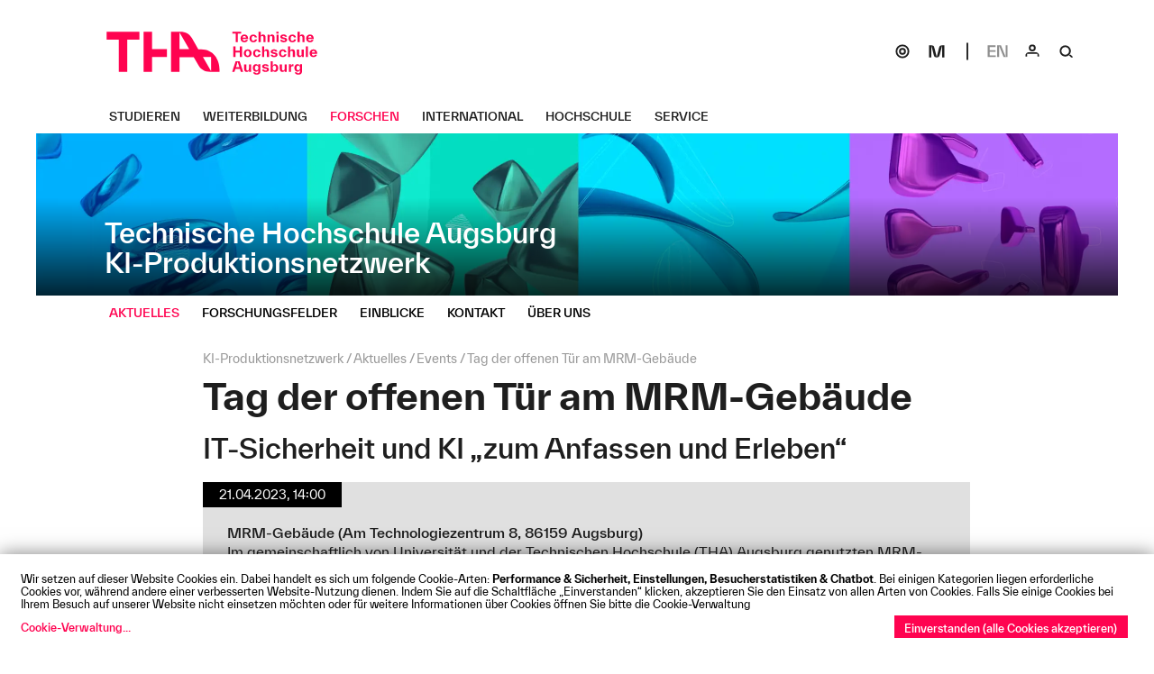

--- FILE ---
content_type: text/html; charset=utf-8
request_url: https://www.tha.de/Forschungsschwerpunkte/KI-Produktionsnetzwerk/Tag-der-offenen-Tuer-am-MRM-Gebaeude.html
body_size: 9255
content:

<!DOCTYPE html><html lang="de"><head><link href="/frontend/css/bundle/FrontendAssets.min.1742188409.css" rel="stylesheet"><script>
  window.additor = {
    WEBROOT:'/',
    LangCode:'de_DE',
    ShortLangCode:'de',
    VirtualLangFolder:'',
    BackendLangCode:'de_DE',
    BackendShortLangCode:'de',
    PageID:40901,
    PagePath:[1,49,50,18515,35083,36682,39471,40901],
    HelpID:'hs-augsburg-de-2016'
  }
  </script><meta http-equiv="Content-Type" content="text/html; charset=UTF-8"><meta name="csrf-param" content="_csrf"><meta name="csrf-token" content="biRcdwTKMJaH7aJjGz973m4CCH5N_U7HvbNu97gmDG0WXiZFbZ99orCL7xN5RTy_OEFvLgmlD5_-2wrFz3F-Xw=="><title>Tag der offenen Tür am MRM-Gebäude</title><meta name="viewport" content="width=device-width, initial-scale=1"><link rel="icon" href="/favicon.ico" sizes="any"><link rel="icon" href="/favicon-32x32.png" sizes="32x32" type="image/png"><link rel="icon" href="/favicon-16x16.png" sizes="16x16" type="image/png"><link rel="icon" href="/apple-touch-icon.svg" type="image/svg+xml"><link rel="apple-touch-icon" href="/apple-touch-icon.png" type="image/png"><!--[if lt IE 9]><script src="https://oss.maxcdn.com/html5shiv/3.7.2/html5shiv.min.js"></script><script src="https://oss.maxcdn.com/respond/1.4.2/respond.min.js"></script><![endif]--><meta name="robots" content="index,follow"/><link rel="pingback" href="https://www.tha.de/Additor/pingback" /><link rel="manifest" href="/site.webmanifest"><meta name="theme-color" content="#ffffff"><noscript><style>
    body #wrapper #head #slideshow { position: relative; }
    .flexslider .slides > li { display: block; }
    #subsite-header-image { display: none; }
  </style></noscript></head><body ><span id="mediasize"></span><div id="cookie-consent"></div><script async type="application/javascript"
                        src="/frontend/3rdParty/klaro.js/config_0_7.js"></script><script async type="application/javascript"
                        src="/frontend/3rdParty/klaro.js/klaro_0_7.js"
                        data-style-prefix="klaro-hsa"></script><div id="wrapper"><!-- <div id="head" class="subsite"> --><div id="head" class="subsite"><nav id="head-top"><a href="#content"
                                       class="sr-only sr-only-focusable">Navigation überspringen</a><a href="#menu-subsite"
                                           class="sr-only sr-only-focusable">Direkt zur Navigation von
                                            "KI-Produktionsnetzwerk"</a><a href="../../" id="home-button"><img src="/frontend/img/THA_Logo.svg" alt="Technische Hochschule Augsburg" width="234" height="48"></a></nav><div id="subsite-header-image"
                                             class="subpages"><a href="../KI-Produktionsnetzwerk.html"><picture data-elementWidth="100%" style=""><!--[if IE 9]><video style="display: none;"><![endif]--><source srcset="../../Binaries/Binary76694/Metathemen-kombiniert-header-v2.webp 1x, ../../Binaries/Binary76694/Metathemen-kombiniert-header-v2.webp 2x" data-calc="2400px" media="(min-width: 1200px)"
                            sizes="(min-width: 2400px) 100vw, (min-width: 1200px) 141vw"
                            type="image/webp"/><source srcset="../../Binaries/Binary76694/Metathemen-kombiniert-header-v2.webp 1x, ../../Binaries/Binary76694/Metathemen-kombiniert-header-v2.webp 2x" data-calc="2140px" media="(min-width: 1070px)"
                            sizes="(min-width: 2140px) 100vw, (min-width: 1070px) 141vw"
                            type="image/webp"/><source srcset="../../Binaries/Binary76694/Metathemen-kombiniert-header-v2.2140.webp 1x, ../../Binaries/Binary76694/Metathemen-kombiniert-header-v2.webp 2x" data-calc="1920px" media="(min-width: 960px)"
                            sizes="(min-width: 1920px) 100vw, (min-width: 960px) 141vw"
                            type="image/webp"/><source srcset="../../Binaries/Binary76694/Metathemen-kombiniert-header-v2.1920.webp 1x, ../../Binaries/Binary76694/Metathemen-kombiniert-header-v2.webp 2x" data-calc="1600px" media="(min-width: 800px)"
                            sizes="(min-width: 1600px) 100vw, (min-width: 800px) 141vw"
                            type="image/webp"/><source srcset="../../Binaries/Binary76694/Metathemen-kombiniert-header-v2.1600.webp 1x, ../../Binaries/Binary76694/Metathemen-kombiniert-header-v2.webp 2x" data-calc="1340px" media="(min-width: 670px)"
                            sizes="(min-width: 1340px) 100vw, (min-width: 670px) 141vw"
                            type="image/webp"/><source srcset="../../Binaries/Binary76694/Metathemen-kombiniert-header-v2.1340.webp 1x, ../../Binaries/Binary76694/Metathemen-kombiniert-header-v2.webp 2x" data-calc="1200px" media="(min-width: 600px)"
                            sizes="(min-width: 1200px) 100vw, (min-width: 600px) 141vw"
                            type="image/webp"/><source srcset="../../Binaries/Binary76694/Metathemen-kombiniert-header-v2.1200.webp 1x, ../../Binaries/Binary76694/Metathemen-kombiniert-header-v2.webp 2x" data-calc="1080px" media="(min-width: 540px)"
                            sizes="(min-width: 1080px) 100vw, (min-width: 540px) 141vw"
                            type="image/webp"/><source srcset="../../Binaries/Binary76694/Metathemen-kombiniert-header-v2.1080.webp 1x, ../../Binaries/Binary76694/Metathemen-kombiniert-header-v2.2160.webp 2x" data-calc="860px" media="(min-width: 430px)"
                            sizes="(min-width: 860px) 100vw, (min-width: 430px) 141vw"
                            type="image/webp"/><source srcset="../../Binaries/Binary76694/Metathemen-kombiniert-header-v2.860.webp 1x, ../../Binaries/Binary76694/Metathemen-kombiniert-header-v2.1720.webp 2x" data-calc="640px" media="(min-width: 320px)"
                            sizes="(min-width: 640px) 100vw, (min-width: 320px) 141vw"
                            type="image/webp"/><source srcset="../../Binaries/Binary76694/Metathemen-kombiniert-header-v2.640.webp 1x, ../../Binaries/Binary76694/Metathemen-kombiniert-header-v2.1280.webp 2x" data-calc="420px" media="(min-width: 210px)"
                            sizes="(min-width: 420px) 100vw, (min-width: 210px) 141vw"
                            type="image/webp"/><source srcset="../../Binaries/Binary76694/Metathemen-kombiniert-header-v2.420.webp" data-calc="420px"
                            type="image/webp"/><!--[if IE 9]></video><![endif]--><img src="../../Binaries/Binary76694/Metathemen-kombiniert-header-v2.2140.png" srcset="../../Binaries/Binary76694/Metathemen-kombiniert-header-v2.2140.png 1x, ../../Binaries/Binary76694/Metathemen-kombiniert-header-v2.png 2x"
                     alt="Hochschule Augsburg im KI-Produktionsnetzwerk" title="Hochschule Augsburg im KI-Produktionsnetzwerk"         
                     style='background-color: #fefefe; aspect-ratio:2400 / 436;background-image:url("data:image/svg+xml,%3Csvg version=%271.1%27 width=%272400%27 height=%27436%27 viewBox=%270 0 2400 436%27 xmlns=%27http://www.w3.org/2000/svg%27%3E%3Crect width=%27100%%27 height=%27100%%27 fill=%27#eeeeee%27/>%3C/svg%3E")'></picture><div class="subsite-text"><h4>Technische Hochschule Augsburg</h4><h1>KI-Produktionsnetzwerk</h1></div></a></div><nav id="main-menu" class="menu-bar hidden-print"><div><div class="navibar-header"><button type="button" class="navbar-toggle hidden-lg hidden-md"
                                                    id="main-menu-toggle"><span class="sr-only">Navigation: bestätigen zum Öffnen des Menüs</span><svg version="1.0" xmlns="http://www.w3.org/2000/svg" class="open-menu" x="0px" y="0px" viewBox="0 0 40 40" enable-background="new 0 0 40 40"><rect x="11" y="15.5" width="18" height="2" /><rect x="11" y="22.5" width="18" height="2" /></svg><svg version="1.0" xmlns="http://www.w3.org/2000/svg" class="close-menu" x="0px" y="0px" viewBox="0 0 40 40" enable-background="new 0 0 40 40"><polygon points="27.071,14.843 25.657,13.429 20,19.086 14.343,13.429 12.929,14.843 18.586,20.5 12.929,26.157 14.343,27.571 20,21.914 25.657,27.571 27.071,26.157 21.414,20.5" /></svg></button></div><div class="main-menu-items"><ul class="navi mo-open" id="main-navi"
                                                data-menu-url="../../Additor/Menu1.html"><li class="main-item"><a href="../../studieren.html"><span>Studieren</span></a></li><li class="main-item"><a href="../../Weiterbildung.html"><span>Weiterbildung</span></a></li><li class="main-item"><a href="../../Forschen.html"><span>Forschen</span></a></li><li class="main-item"><a href="../../International.html"><span>International</span></a></li><li class="main-item"><a href="../../Hochschule.html"><span>Hochschule</span></a></li><li class="main-item"><a href="../../Service.html"><span>Service</span></a></li></ul><ul class="navi navibar-right"><li class="hidden-sm hidden-xs"><a href="https://sogo.hs-augsburg.de/SOGo/" id="sogo" class="" target="blank" aria-label="SOGo"><!--  sogo-1.svg --><svg width="40" height="40" viewBox="0 0 40 40" fill="none" xmlns="http://www.w3.org/2000/svg"><circle cx="20" cy="20" r="7" stroke-width="2" /><circle cx="20" cy="20" r="3" stroke-width="2" /></svg></a></li><li class="separator hidden-sm hidden-xs"><a href="https://moodle.hs-augsburg.de/" id="moodle" class="" target="blank" aria-label="Moodle"><!--  moodle-1.svg --><svg width="40" height="40" viewBox="0 0 40 40" fill="none" xmlns="http://www.w3.org/2000/svg"><path d="M29 27H26.2172V13.4789L23.3464 24.6789C22.9237 26.3368 21.8493 27 20.2642 27H19.7358C18.1507 27 17.0763 26.3368 16.6536 24.6789L13.7828 13.4789V27H11V13H14.0646C15.6497 13 16.7241 13.6632 17.1468 15.3211L20 26.5211L22.8532 15.3211C23.2759 13.6632 24.3503 13 25.9354 13H29V27Z" /></svg></a></li><li><!-- lang-en-1.svg --><svg width="40" height="40" viewBox="0 0 40 40" xmlns="http://www.w3.org/2000/svg"><path d="M10.322 20.65V24.682H17.324V26.68H8V13H17.162V14.998H10.322V18.652H17.036V20.65H10.322Z" /><path d="M28.8372 26.41V13H31.1592V26.68H26.5332L21.1872 13.27V26.68H18.8652V13H23.4912L28.8372 26.41Z" /></svg></li><li><a href="../../Service/Login.html" id="login" class="multifunctional-area-opener" aria-label="Login"><!-- login-1.svg --><svg width="40" height="40" viewBox="0 0 40 40" fill="none" xmlns="http://www.w3.org/2000/svg"><circle cx="20" cy="16" r="3" stroke-width="2" /><path d="M16 21C13.7909 21 12 22.7909 12 25V26H14V23H26V26H28V25C28 22.7909 26.2091 21 24 21H16Z" /></svg></a></li><li><a href="../../Service/Suchen.html" id="search" class="multifunctional-area-opener" aria-label="Suche"><!-- search-1.svg --><svg width="40" height="40" viewBox="0 0 40 40" xmlns="http://www.w3.org/2000/svg"><path fill-rule="evenodd" clip-rule="evenodd" d="M18.5 13C14.9101 13 12 15.9101 12 19.5C12 23.0899 14.9101 26 18.5 26C22.0899 26 25 23.0899 25 19.5C25 15.9101 22.0899 13 18.5 13ZM18.5 15C16.0147 15 14 17.0147 14 19.5C14 21.9853 16.0147 24 18.5 24C20.9853 24 23 21.9853 23 19.5C23 17.0147 20.9853 15 18.5 15Z" /><path d="M22.5858 24.4142C23.3669 23.6332 24.6332 23.6332 25.4142 24.4142L27.5356 26.5355C26.7545 27.3166 25.4882 27.3166 24.7071 26.5355L22.5858 24.4142Z" /></svg></a></li></ul></div></div></nav><div id="multifunctional-area"><div class="search area" role="search"><span class="sr-only">Suche:</span><form action="../../Service/Suchen.html#search-results"
                                              method="POST"><input type="text" class="default" id="search-field"
                                                   name="SearchEntryFormModel[SearchExpr]"
                                                   title="Ich suche ..."
                                                   placeholder="Ich suche ..."><input type="hidden" name="SearchEntryFormModel[token]"
                                                   value="34f5f63a7374"><input type="submit" value="Suche"/></form></div><div class="login area"><span class="sr-only">Login:</span><form action="../../Service/Login.html" method="POST"><div><label for="username"
                                                       class="sr-only">Benutzername
                                                    :</label><input type="text" name="LoginEntryFormModel[username]"
                                                                    class="default" id="username"
                                                                    title="Benutzername"
                                                                    placeholder="Benutzername"/><label for="password" class="sr-only">Passwort
                                                    :</label><input type="password" name="LoginEntryFormModel[password]"
                                                                    class="default" id="password"
                                                                    title="Passwort"
                                                                    placeholder="Passwort"/><input type="hidden" name="LoginEntryFormModel[token]"
                                                       value="34f5f63a7374"></div><input type="submit" value="OK"/><hr><div class="rememberMe"><input type="checkbox"
                                                                           name="LoginEntryFormModel[rememberMe]"
                                                                           value="1" id="rememberMe"><label
                                                        for="rememberMe">Angemeldet bleiben</label></div></form></div><!-- img src="/frontend/img/close.svg" width="35" height="35" alt="" aria-label="schliessen" class="close-area" / --><svg version="1.0" xmlns="http://www.w3.org/2000/svg" aria-label="schliessen" class="close-area" x="0px" y="0px" viewBox="0 0 40 40" enable-background="new 0 0 40 40"><polygon points="27.071,14.843 25.657,13.429 20,19.086 14.343,13.429 12.929,14.843 18.586,20.5 12.929,26.157 14.343,27.571 20,21.914 25.657,27.571 27.071,26.157 21.414,20.5" /></svg></div></div><nav id="menu-subsite" class="menu-bar hidden-print"><div><div class="navibar-header"><button type="button"
                                                    class="navbar-toggle visible-sm-block visible-xs-block"
                                                    id="subsite-menu-toggle"><span class="sr-only">Navigation: bestätigen zum Öffnen des Menüs</span><svg version="1.0" xmlns="http://www.w3.org/2000/svg" class="open-menu" x="0px" y="0px" viewBox="0 0 40 40" enable-background="new 0 0 40 40"><rect x="11" y="15.5" width="18" height="2" /><rect x="11" y="22.5" width="18" height="2" /></svg><svg version="1.0" xmlns="http://www.w3.org/2000/svg" class="close-menu" x="0px" y="0px" viewBox="0 0 40 40" enable-background="new 0 0 40 40"><polygon points="27.071,14.843 25.657,13.429 20,19.086 14.343,13.429 12.929,14.843 18.586,20.5 12.929,26.157 14.343,27.571 20,21.914 25.657,27.571 27.071,26.157 21.414,20.5" /></svg></button></div><div class="main-menu-items"><ul class="navi mo-open" id="subsite-navi"
                                                data-menu-url="../../Additor/Menu35083.html"><li class="main-item"><a href="Aktuelles.html"><span>Aktuelles</span></a></li><li class="main-item"><a href="Forschungsfelder.html"><span>Forschungsfelder</span></a></li><li class="main-item"><a href="Einblicke.html"><span>Einblicke</span></a></li><li class="main-item"><a href="Kontakt.html"><span>Kontakt</span></a></li><li class="main-item"><a href="Ueber-uns.html"><span>Über uns</span></a></li></ul><noscript><div class="main-menu-items"><ul class="navi mo-open"></ul></div></noscript></div></div></nav><div id="flashes"></div><div id="content"><img src="/frontend/img/THA_Logo.svg" alt="Technische Hochschule Augsburg" class="print"
             id="print-logo"><header ><div class="col col-sm-1 empty"></div><div class="col col-md-10 col-md-11"><span class="sr-only">Seitenpfad:</span><ul id="page-path"><li class="path-item"><a href="../KI-Produktionsnetzwerk.html"><span>KI-Produktionsnetzwerk</span></a></li><li class="path-item"><a href="Aktuelles.html"><span>Aktuelles</span></a></li><li class="path-item"><a href="Events.html"><span>Events</span></a></li><li class="path-item active"><a href="#"><span>Tag der offenen Tür am MRM-Gebäude</span></a></li></ul><h1 class="page-title">Tag der offenen Tür am MRM-Gebäude</h1><h2 class="page-subtitle hyphenate">IT-Sicherheit und KI „zum Anfassen und Erleben“</h2></div></header><section id="section163615" class="row pos1 sectiontype3"><div class="col col1 col-sm-1 empty type1 first empty"><span>&nbsp;</span></div><div class="col col2 col-md-10 col-sm-12 type5 last"><div class="entry entityentry event bg-color-gray no-padding" id="entry349202"><div class="entity-content"><div class="date">21.04.2023, 14:00
                                        </div><div class="entry-padding"><div class="location hyphenate">MRM-Gebäude (Am Technologiezentrum 8, 86159 Augsburg)</div><div class="teaser hyphenate tinymce-content"><p>Im gemeinschaftlich von Universität und der Technischen Hochschule (THA) Augsburg genutzten MRM-Gebäude gibt es am Freitagnachmittag viel zu erleben. Das neue Gebäude im Augsburger Innovationspark öffnet seine Türen für die interessierte Öffentlichkeit und zeigt, an welchen Themen dort geforscht wird und welche Innovationen bereits entwickelt wurden. Zu den Programmpunkten der THA zählen die Labore und Technologien der Forschungsgruppe HSA_comp und des Instituts für innovative Sicherheit (HSA_innos). Hier gibt es spannende Einblicke in die Forschungsfelder Composites und IT-Sicherheit mit live-Vorführungen und Mitmachangeboten.</p></div></div></div><figure class="image"><a  href="Tag-der-offenen-Tuer-am-MRM-Gebaeude.html" ><picture data-elementWidth="83%" style=""><!--[if IE 9]><video style="display: none;"><![endif]--><source srcset="../../Binaries/Binary65593/THA-Labor-Industrielle-Sicherheit.2140.webp 1x, ../../Binaries/Binary65593/THA-Labor-Industrielle-Sicherheit.webp 2x" data-calc="2000px" media="(min-width: 1000px)"
                            sizes="(min-width: 2000px) 100vw, (min-width: 1000px) 141vw"
                            type="image/webp"/><source srcset="../../Binaries/Binary65593/THA-Labor-Industrielle-Sicherheit.1920.webp 1x, ../../Binaries/Binary65593/THA-Labor-Industrielle-Sicherheit.webp 2x" data-calc="1783px" media="(min-width: 891px)"
                            sizes="(min-width: 1783px) 100vw, (min-width: 891px) 141vw"
                            type="image/webp"/><source srcset="../../Binaries/Binary65593/THA-Labor-Industrielle-Sicherheit.1920.webp 1x, ../../Binaries/Binary65593/THA-Labor-Industrielle-Sicherheit.webp 2x" data-calc="1600px" media="(min-width: 800px)"
                            sizes="(min-width: 1600px) 100vw, (min-width: 800px) 141vw"
                            type="image/webp"/><source srcset="../../Binaries/Binary65593/THA-Labor-Industrielle-Sicherheit.1340.webp 1x, ../../Binaries/Binary65593/THA-Labor-Industrielle-Sicherheit.2680.webp 2x" data-calc="1333px" media="(min-width: 666px)"
                            sizes="(min-width: 1333px) 100vw, (min-width: 666px) 141vw"
                            type="image/webp"/><source srcset="../../Binaries/Binary65593/THA-Labor-Industrielle-Sicherheit.1200.webp 1x, ../../Binaries/Binary65593/THA-Labor-Industrielle-Sicherheit.2400.webp 2x" data-calc="1116px" media="(min-width: 558px)"
                            sizes="(min-width: 1116px) 100vw, (min-width: 558px) 141vw"
                            type="image/webp"/><source srcset="../../Binaries/Binary65593/THA-Labor-Industrielle-Sicherheit.1080.webp 1x, ../../Binaries/Binary65593/THA-Labor-Industrielle-Sicherheit.2160.webp 2x" data-calc="1000px" media="(min-width: 500px)"
                            sizes="(min-width: 1000px) 100vw, (min-width: 500px) 141vw"
                            type="image/webp"/><source srcset="../../Binaries/Binary65593/THA-Labor-Industrielle-Sicherheit.1080.webp 1x, ../../Binaries/Binary65593/THA-Labor-Industrielle-Sicherheit.2160.webp 2x" data-calc="900px" media="(min-width: 450px)"
                            sizes="(min-width: 900px) 100vw, (min-width: 450px) 141vw"
                            type="image/webp"/><source srcset="../../Binaries/Binary65593/THA-Labor-Industrielle-Sicherheit.860.webp 1x, ../../Binaries/Binary65593/THA-Labor-Industrielle-Sicherheit.1720.webp 2x" data-calc="716px" media="(min-width: 358px)"
                            sizes="(min-width: 716px) 100vw, (min-width: 358px) 141vw"
                            type="image/webp"/><source srcset="../../Binaries/Binary65593/THA-Labor-Industrielle-Sicherheit.640.webp 1x, ../../Binaries/Binary65593/THA-Labor-Industrielle-Sicherheit.1280.webp 2x" data-calc="533px" media="(min-width: 266px)"
                            sizes="(min-width: 533px) 100vw, (min-width: 266px) 141vw"
                            type="image/webp"/><source srcset="../../Binaries/Binary65593/THA-Labor-Industrielle-Sicherheit.420.webp 1x, ../../Binaries/Binary65593/THA-Labor-Industrielle-Sicherheit.840.webp 2x" data-calc="350px" media="(min-width: 175px)"
                            sizes="(min-width: 350px) 100vw, (min-width: 175px) 141vw"
                            type="image/webp"/><source srcset="../../Binaries/Binary65593/THA-Labor-Industrielle-Sicherheit.420.webp" data-calc="350px"
                            type="image/webp"/><!--[if IE 9]></video><![endif]--><img src="../../Binaries/Binary65593/THA-Labor-Industrielle-Sicherheit.2140.jpeg" srcset="../../Binaries/Binary65593/THA-Labor-Industrielle-Sicherheit.2140.jpeg 1x, ../../Binaries/Binary65593/THA-Labor-Industrielle-Sicherheit.2400.jpeg 2x"
                     alt="" title=""                             loading="lazy" 
                    decoding="auto" 
            
                     style='background-color: #fefefe; aspect-ratio:3200 / 2133;background-image:url("data:image/svg+xml,%3Csvg version=%271.1%27 width=%273200%27 height=%272133%27 viewBox=%270 0 3200 2133%27 xmlns=%27http://www.w3.org/2000/svg%27%3E%3Crect width=%27100%%27 height=%27100%%27 fill=%27#eeeeee%27/>%3C/svg%3E")'></picture></a><figcaption class="hyphenate">Im Labor „Industrielle Sicherheit“ gibt es spannende Vorträge und den Demonstrator für die Aus- und Weiterbildung zu sehen. Photographin: Pia Simon </figcaption></figure></div></div><div class="end-columns"></div></section><section id="section163616" class="row pos2 sectiontype3"><div class="col col1 col-sm-1 empty type1 first empty"><span>&nbsp;</span></div><div class="col col2 col-md-10 col-sm-12 type5 last"><div class="entry textentry " id="entry349203"><div class="hyphenate tinymce-content"><p>Am Freitag, dem 21. April ab 14:00 Uhr öffnet das MRM-Gebäude seine Türen für die interessierte Öffentlichkeit. Auf dem Programm stehen Kurzvorträge, spannende Präsentationen und Führungen durch die Labore und Technologien am gemeinschaftlich von Universität und der Technischen Hochschule (THA) genutzten Gebäude.</p><p>„Wir laden alle Interessierten herzlich ein, live zu erleben, wie aus Forschung Innovationen entstehen. Informieren Sie sich über Künstliche Intelligenz, IT-Sicherheit und das spannende Forschungsfeld der Faserverbundwerkstoffe ‚Composites‘. Und vor allem: forschen Sie vor Ort selbst an unseren Demonstratoren. Unsere Professorinnen und Professoren sowie Studierenden beantworten sehr gerne Ihre Fragen. Auch Studieninteressierte sind herzlich willkommen“, sagt Prof. Dr. Nadine Warkotsch, Vizepräsidentin für Forschung und Nachhaltigkeit der Technischen Hochschule Augsburg.</p><p>Im MRM-Gebäude sind von der Technischen Hochschule Augsburg das Institut für innovative Sicherheit (HSA_innos) und die Forschungsgruppe Composites im Maschinenbau (HSA_comp) angesiedelt. Beide Einrichtungen sind zudem Teil des KI-Produktionsnetzwerks der THA. Am Tag der offenen Tür präsentieren sie ihre Forschung der Öffentlichkeit – ob interessierte Bürger:innen, Studieninteressierte oder Wirtschaftsvertreter:innen.</p><h3><strong>HSA_innos: IT und Industrielle Sicherheit</strong></h3><p>Am Tag der offenen Tür sind die beiden Labore des Instituts für innovative Sicherheit (HSA_innos) für die Öffentlichkeit zugänglich. Im Labor Industrielle Sicherheit erläutert Prof. Dr. Helia Hollmann aktuelle Aspekte zu den Themen IT-Sicherheit und KI sowie zur Weiterbildung und Lehre an der THA.</p><p>In den Laboren selbst gibt es einen funktionalen Demonstrator zu sehen. Dort können industrielle Prozesse live simuliert werden. Für den Tag der offenen Tür werden dort kleine Give-Aways produziert.</p><p>Im Labor „Embedded Security“ geht es besonders um die Sicherheit von Produkten. Neben den aktuellen Projekten, an denen die Forschenden von HSA_innos aktuell arbeiten – vom Hardware-Hacking bis zum Angriff auf industrielle Steuerungsanlagen. Zudem haben die Besuchenden die Möglichkeit, einen Videospielautomaten, den sogenannten Arcade Automat, auszuprobieren. Im Security Adventure können sie spielerisch ihre Kenntnisse in Sachen IT-Sicherheit erweitern.</p><h3><strong>HSA_comp: Forschungsgruppe für Composites im Maschinenbau</strong></h3><p>HSA_comp deckt ein breites Spektrum in der Erforschung von Faserverbundtechnologien und -prozessen ab. Diese findet sich zum Beispiel in Hightech-Stoffen wie Carbon, das als leichtes Material Autos und anderen Maschinen zum Einsatz kommt. Der Verbund aus den Kompetenzfeldern Design und Engineering, Bearbeitung sowie Nachhaltigkeit entwickelt in seinen Laboren praxistaugliche Anwendungen für Unternehmen, Forschung und Lehre.</p><p>In der kleinen Versuchshalle präsentiert die Forschungsgruppe gemeinsam mit der Universität ab 14:15 Uhr immer halbstündlich die Anlage Samba Step. Das System ist das Rückgrat der gemeinsamen Forschung an KI und neuen Materialien und wird zur Verarbeitung von Hybridmaterialien verwendet werden, um ultraleichte Designs zu realisieren.</p><p>Die Besuchenden können sich hier über die anwendungsnahe Forschung im Bereich der Verbundwerkstoffe informieren und die Ergebnisse live in Aktion sehen. Auch hier werden live kleine Give-Aways produziert.</p></div></div><div class="entry textentry " id="entry349346"><div class="hyphenate tinymce-content"><h3><strong>Das Programm der THA</strong></h3><p>Das erwartet Sie am Tag der offenen Tür:</p><p><strong>Labor Embedded Security (HSA_innos), Raum 3034</strong></p><ul><li>Projekte im Bereich der Produktsicherheit</li><li>Gaming und Security – Arcade Automat mit Security Adventure</li></ul><p><strong>Labor Industrielle Sicherheit (HSA_innos), Raum 3035</strong></p><ul><li>15:00 Uhr: Ein Leben in absoluter Sicherheit – KI &amp; Security</li><li>16:00 Uhr: Weiterbildung und Lehre am Institut HSA_innos</li></ul><p><strong>Kleine Halle (HSA_comp), Raum </strong><strong>1027</strong></p><ul><li>Ab 14:15 halbstündlich: Vorführung SAMBA Step Fiber Patch Placement</li><li>Laufender 3D-Druck Prozess eines Leichtbau Hockers mit BigRep</li></ul><p>Eine Anmeldung ist für keinen der Programmpunkte erforderlich.</p><p> </p></div></div><div class="entry documententry " id="entry349529"><figure><div class="binary type-pdf"><a href="../../Binaries/Binary65612/MRM-TdoT-2023-Flyer.pdf" target="_blank">
            MRM-TdoT-2023-Flyer.pdf (1,9 MB)
          </a></div><a href="" target="DocumentViewer"></a><figcaption class="hyphenate tinymce-content"><p>Komplettes Programm zum Herunterladen</p></figcaption></figure></div></div><div class="end-columns"></div></section><section id="section163631" class="row pos3 sectiontype3 last"><div class="col col1 col-sm-1 empty type1 first empty"><span>&nbsp;</span></div><div class="col col2 col-md-10 col-sm-12 type5 last"><div class="entry teaserentry no-padding" id="entry349347"><article class="teaser-grid-item box-w-1 box-h-1 quad "><a  href="../KI-Produktionsnetzwerk.html" ><div class="box-wrapper"><div class="label"><span>KI-Produktionsnetzwerk</span></div><picture data-elementWidth="83%" style=""><!--[if IE 9]><video style="display: none;"><![endif]--><source srcset="../../Binaries/Binary59695/060855-hsa-ki-pnwa-1-page-0010.webp 1x, ../../Binaries/Binary59695/060855-hsa-ki-pnwa-1-page-0010.webp 2x" data-calc="2000px" media="(min-width: 1000px)"
                            sizes="(min-width: 2000px) 100vw, (min-width: 1000px) 141vw"
                            type="image/webp"/><source srcset="../../Binaries/Binary59695/060855-hsa-ki-pnwa-1-page-0010.webp 1x, ../../Binaries/Binary59695/060855-hsa-ki-pnwa-1-page-0010.webp 2x" data-calc="1783px" media="(min-width: 891px)"
                            sizes="(min-width: 1783px) 100vw, (min-width: 891px) 141vw"
                            type="image/webp"/><source srcset="../../Binaries/Binary59695/060855-hsa-ki-pnwa-1-page-0010.webp 1x, ../../Binaries/Binary59695/060855-hsa-ki-pnwa-1-page-0010.webp 2x" data-calc="1600px" media="(min-width: 800px)"
                            sizes="(min-width: 1600px) 100vw, (min-width: 800px) 141vw"
                            type="image/webp"/><source srcset="../../Binaries/Binary59695/060855-hsa-ki-pnwa-1-page-0010.1340.webp 1x, ../../Binaries/Binary59695/060855-hsa-ki-pnwa-1-page-0010.webp 2x" data-calc="1333px" media="(min-width: 666px)"
                            sizes="(min-width: 1333px) 100vw, (min-width: 666px) 141vw"
                            type="image/webp"/><source srcset="../../Binaries/Binary59695/060855-hsa-ki-pnwa-1-page-0010.1200.webp 1x, ../../Binaries/Binary59695/060855-hsa-ki-pnwa-1-page-0010.webp 2x" data-calc="1116px" media="(min-width: 558px)"
                            sizes="(min-width: 1116px) 100vw, (min-width: 558px) 141vw"
                            type="image/webp"/><source srcset="../../Binaries/Binary59695/060855-hsa-ki-pnwa-1-page-0010.1080.webp 1x, ../../Binaries/Binary59695/060855-hsa-ki-pnwa-1-page-0010.webp 2x" data-calc="1000px" media="(min-width: 500px)"
                            sizes="(min-width: 1000px) 100vw, (min-width: 500px) 141vw"
                            type="image/webp"/><source srcset="../../Binaries/Binary59695/060855-hsa-ki-pnwa-1-page-0010.1080.webp 1x, ../../Binaries/Binary59695/060855-hsa-ki-pnwa-1-page-0010.webp 2x" data-calc="900px" media="(min-width: 450px)"
                            sizes="(min-width: 900px) 100vw, (min-width: 450px) 141vw"
                            type="image/webp"/><source srcset="../../Binaries/Binary59695/060855-hsa-ki-pnwa-1-page-0010.860.webp 1x, ../../Binaries/Binary59695/060855-hsa-ki-pnwa-1-page-0010.1720.webp 2x" data-calc="716px" media="(min-width: 358px)"
                            sizes="(min-width: 716px) 100vw, (min-width: 358px) 141vw"
                            type="image/webp"/><source srcset="../../Binaries/Binary59695/060855-hsa-ki-pnwa-1-page-0010.640.webp 1x, ../../Binaries/Binary59695/060855-hsa-ki-pnwa-1-page-0010.1280.webp 2x" data-calc="533px" media="(min-width: 266px)"
                            sizes="(min-width: 533px) 100vw, (min-width: 266px) 141vw"
                            type="image/webp"/><source srcset="../../Binaries/Binary59695/060855-hsa-ki-pnwa-1-page-0010.420.webp 1x, ../../Binaries/Binary59695/060855-hsa-ki-pnwa-1-page-0010.840.webp 2x" data-calc="350px" media="(min-width: 175px)"
                            sizes="(min-width: 350px) 100vw, (min-width: 175px) 141vw"
                            type="image/webp"/><source srcset="../../Binaries/Binary59695/060855-hsa-ki-pnwa-1-page-0010.420.webp" data-calc="350px"
                            type="image/webp"/><!--[if IE 9]></video><![endif]--><img src="../../Binaries/Binary59695/060855-hsa-ki-pnwa-1-page-0010.jpeg" srcset="../../Binaries/Binary59695/060855-hsa-ki-pnwa-1-page-0010.jpeg 1x, ../../Binaries/Binary59695/060855-hsa-ki-pnwa-1-page-0010.jpeg 2x"
                     alt="Person verwendet innovative Technologie" title="Person verwendet innovative Technologie"                             loading="lazy" 
                    decoding="auto" 
            
                     style='background-color: #fefefe; aspect-ratio:1754 / 1241;background-image:url("data:image/svg+xml,%3Csvg version=%271.1%27 width=%271754%27 height=%271241%27 viewBox=%270 0 1754 1241%27 xmlns=%27http://www.w3.org/2000/svg%27%3E%3Crect width=%27100%%27 height=%27100%%27 fill=%27#eeeeee%27/>%3C/svg%3E")'></picture><div class="box-text-wrapper box-image"><h2>KI-Produktionsnetzwerk</h2><h3>Hochschule Augsburg</h3><p>Die Hochschule Augsburg setzt im KI-Produktionsnetzwerk  Forschung im Bereich der künstlichen Intelligenz in anwendbare Lösungen für die regionale Industrie um. <span class="read-more">&nearr;</span></p></div></div></a></article></div><div class="entry imageentry no-padding" id="entry349348"><figure><picture data-elementWidth="83%" style=""><!--[if IE 9]><video style="display: none;"><![endif]--><source srcset="../../Binaries/Binary60963/Wortmarke-KIProNetAugsburg-RGB-gross.webp 1x, ../../Binaries/Binary60963/Wortmarke-KIProNetAugsburg-RGB-gross.webp 2x" data-calc="2000px" media="(min-width: 1000px)"
                            sizes="(min-width: 2000px) 100vw, (min-width: 1000px) 141vw"
                            type="image/webp"/><source srcset="../../Binaries/Binary60963/Wortmarke-KIProNetAugsburg-RGB-gross.webp 1x, ../../Binaries/Binary60963/Wortmarke-KIProNetAugsburg-RGB-gross.webp 2x" data-calc="1783px" media="(min-width: 891px)"
                            sizes="(min-width: 1783px) 100vw, (min-width: 891px) 141vw"
                            type="image/webp"/><source srcset="../../Binaries/Binary60963/Wortmarke-KIProNetAugsburg-RGB-gross.webp 1x, ../../Binaries/Binary60963/Wortmarke-KIProNetAugsburg-RGB-gross.webp 2x" data-calc="1600px" media="(min-width: 800px)"
                            sizes="(min-width: 1600px) 100vw, (min-width: 800px) 141vw"
                            type="image/webp"/><source srcset="../../Binaries/Binary60963/Wortmarke-KIProNetAugsburg-RGB-gross.1340.webp 1x, ../../Binaries/Binary60963/Wortmarke-KIProNetAugsburg-RGB-gross.webp 2x" data-calc="1333px" media="(min-width: 666px)"
                            sizes="(min-width: 1333px) 100vw, (min-width: 666px) 141vw"
                            type="image/webp"/><source srcset="../../Binaries/Binary60963/Wortmarke-KIProNetAugsburg-RGB-gross.1200.webp 1x, ../../Binaries/Binary60963/Wortmarke-KIProNetAugsburg-RGB-gross.webp 2x" data-calc="1116px" media="(min-width: 558px)"
                            sizes="(min-width: 1116px) 100vw, (min-width: 558px) 141vw"
                            type="image/webp"/><source srcset="../../Binaries/Binary60963/Wortmarke-KIProNetAugsburg-RGB-gross.1080.webp 1x, ../../Binaries/Binary60963/Wortmarke-KIProNetAugsburg-RGB-gross.webp 2x" data-calc="1000px" media="(min-width: 500px)"
                            sizes="(min-width: 1000px) 100vw, (min-width: 500px) 141vw"
                            type="image/webp"/><source srcset="../../Binaries/Binary60963/Wortmarke-KIProNetAugsburg-RGB-gross.1080.webp 1x, ../../Binaries/Binary60963/Wortmarke-KIProNetAugsburg-RGB-gross.webp 2x" data-calc="900px" media="(min-width: 450px)"
                            sizes="(min-width: 900px) 100vw, (min-width: 450px) 141vw"
                            type="image/webp"/><source srcset="../../Binaries/Binary60963/Wortmarke-KIProNetAugsburg-RGB-gross.860.webp 1x, ../../Binaries/Binary60963/Wortmarke-KIProNetAugsburg-RGB-gross.webp 2x" data-calc="716px" media="(min-width: 358px)"
                            sizes="(min-width: 716px) 100vw, (min-width: 358px) 141vw"
                            type="image/webp"/><source srcset="../../Binaries/Binary60963/Wortmarke-KIProNetAugsburg-RGB-gross.640.webp 1x, ../../Binaries/Binary60963/Wortmarke-KIProNetAugsburg-RGB-gross.1280.webp 2x" data-calc="533px" media="(min-width: 266px)"
                            sizes="(min-width: 533px) 100vw, (min-width: 266px) 141vw"
                            type="image/webp"/><source srcset="../../Binaries/Binary60963/Wortmarke-KIProNetAugsburg-RGB-gross.420.webp 1x, ../../Binaries/Binary60963/Wortmarke-KIProNetAugsburg-RGB-gross.840.webp 2x" data-calc="350px" media="(min-width: 175px)"
                            sizes="(min-width: 350px) 100vw, (min-width: 175px) 141vw"
                            type="image/webp"/><source srcset="../../Binaries/Binary60963/Wortmarke-KIProNetAugsburg-RGB-gross.420.webp" data-calc="350px"
                            type="image/webp"/><!--[if IE 9]></video><![endif]--><img src="../../Binaries/Binary60963/Wortmarke-KIProNetAugsburg-RGB-gross.png" srcset="../../Binaries/Binary60963/Wortmarke-KIProNetAugsburg-RGB-gross.png 1x, ../../Binaries/Binary60963/Wortmarke-KIProNetAugsburg-RGB-gross.png 2x"
                     alt="Wortmarke KI-Produktionsnetzwerk inkl. Partnerinstitutionen" title="Wortmarke KI-Produktionsnetzwerk inkl. Partnerinstitutionen"         
                     style='background-color: #fefefe; aspect-ratio:1666 / 509;background-image:url("data:image/svg+xml,%3Csvg version=%271.1%27 width=%271666%27 height=%27509%27 viewBox=%270 0 1666 509%27 xmlns=%27http://www.w3.org/2000/svg%27%3E%3Crect width=%27100%%27 height=%27100%%27 fill=%27#eeeeee%27/>%3C/svg%3E")'></picture></figure></div><div class="entry imageentry no-padding" id="entry349349"><figure><a href="https://www.stmwk.bayern.de/wissenschaftler/hightech-agenda-bayern.html" target="_blank"><picture data-elementWidth="83%" style=""><!--[if IE 9]><video style="display: none;"><![endif]--><source srcset="../../Binaries/Binary60705/HTA-LOGO-RGB-Long-2.webp 1x, ../../Binaries/Binary60705/HTA-LOGO-RGB-Long-2.webp 2x" data-calc="2000px" media="(min-width: 1000px)"
                            sizes="(min-width: 2000px) 100vw, (min-width: 1000px) 141vw"
                            type="image/webp"/><source srcset="../../Binaries/Binary60705/HTA-LOGO-RGB-Long-2.webp 1x, ../../Binaries/Binary60705/HTA-LOGO-RGB-Long-2.webp 2x" data-calc="1783px" media="(min-width: 891px)"
                            sizes="(min-width: 1783px) 100vw, (min-width: 891px) 141vw"
                            type="image/webp"/><source srcset="../../Binaries/Binary60705/HTA-LOGO-RGB-Long-2.webp 1x, ../../Binaries/Binary60705/HTA-LOGO-RGB-Long-2.webp 2x" data-calc="1600px" media="(min-width: 800px)"
                            sizes="(min-width: 1600px) 100vw, (min-width: 800px) 141vw"
                            type="image/webp"/><source srcset="../../Binaries/Binary60705/HTA-LOGO-RGB-Long-2.1340.webp 1x, ../../Binaries/Binary60705/HTA-LOGO-RGB-Long-2.webp 2x" data-calc="1333px" media="(min-width: 666px)"
                            sizes="(min-width: 1333px) 100vw, (min-width: 666px) 141vw"
                            type="image/webp"/><source srcset="../../Binaries/Binary60705/HTA-LOGO-RGB-Long-2.1200.webp 1x, ../../Binaries/Binary60705/HTA-LOGO-RGB-Long-2.webp 2x" data-calc="1116px" media="(min-width: 558px)"
                            sizes="(min-width: 1116px) 100vw, (min-width: 558px) 141vw"
                            type="image/webp"/><source srcset="../../Binaries/Binary60705/HTA-LOGO-RGB-Long-2.1080.webp 1x, ../../Binaries/Binary60705/HTA-LOGO-RGB-Long-2.webp 2x" data-calc="1000px" media="(min-width: 500px)"
                            sizes="(min-width: 1000px) 100vw, (min-width: 500px) 141vw"
                            type="image/webp"/><source srcset="../../Binaries/Binary60705/HTA-LOGO-RGB-Long-2.1080.webp 1x, ../../Binaries/Binary60705/HTA-LOGO-RGB-Long-2.webp 2x" data-calc="900px" media="(min-width: 450px)"
                            sizes="(min-width: 900px) 100vw, (min-width: 450px) 141vw"
                            type="image/webp"/><source srcset="../../Binaries/Binary60705/HTA-LOGO-RGB-Long-2.860.webp 1x, ../../Binaries/Binary60705/HTA-LOGO-RGB-Long-2.1720.webp 2x" data-calc="716px" media="(min-width: 358px)"
                            sizes="(min-width: 716px) 100vw, (min-width: 358px) 141vw"
                            type="image/webp"/><source srcset="../../Binaries/Binary60705/HTA-LOGO-RGB-Long-2.640.webp 1x, ../../Binaries/Binary60705/HTA-LOGO-RGB-Long-2.1280.webp 2x" data-calc="533px" media="(min-width: 266px)"
                            sizes="(min-width: 533px) 100vw, (min-width: 266px) 141vw"
                            type="image/webp"/><source srcset="../../Binaries/Binary60705/HTA-LOGO-RGB-Long-2.420.webp 1x, ../../Binaries/Binary60705/HTA-LOGO-RGB-Long-2.840.webp 2x" data-calc="350px" media="(min-width: 175px)"
                            sizes="(min-width: 350px) 100vw, (min-width: 175px) 141vw"
                            type="image/webp"/><source srcset="../../Binaries/Binary60705/HTA-LOGO-RGB-Long-2.420.webp" data-calc="350px"
                            type="image/webp"/><!--[if IE 9]></video><![endif]--><img src="../../Binaries/Binary60705/HTA-LOGO-RGB-Long-2.jpeg" srcset="../../Binaries/Binary60705/HTA-LOGO-RGB-Long-2.jpeg 1x, ../../Binaries/Binary60705/HTA-LOGO-RGB-Long-2.jpeg 2x"
                     alt="Logo der Hightech Agenda Bayern" title="Logo der Hightech Agenda Bayern"         
                     style='background-color: #fefefe; aspect-ratio:1920 / 960;background-image:url("data:image/svg+xml,%3Csvg version=%271.1%27 width=%271920%27 height=%27960%27 viewBox=%270 0 1920 960%27 xmlns=%27http://www.w3.org/2000/svg%27%3E%3Crect width=%27100%%27 height=%27100%%27 fill=%27#eeeeee%27/>%3C/svg%3E")'></picture></a><figcaption>Gefördert durch die Hightech Agenda Bayern des Bayerischen Staatsministeriums für Wissenschaft und Kunst. </figcaption></figure></div></div><div class="end-columns"></div></section></div><nav id="footer" class="hidden-print"><ul id="footer-links"><li><a href="../../Service/Impressum.html"
                                                   ><span>Impressum</span></a></li><li><a href="../../Service/Datenschutz.html"
                                                   ><span>Datenschutz</span></a></li><li><a href="../../Service/Cookies.html"
                                                   ><span>Cookies</span></a></li><li><a href="../../Service/Barrierefreiheit.html"
                                                   ><span>Barrierefreiheit</span></a></li><li><a href="../../Service/Kontakt.html"
                                                   ><span>Kontakt</span></a></li><li><a href="../../Kommunikation.html"
                                                   ><span>Presse</span></a></li><li><a href="../../Service/Anfahrt-und-Lageplan.html"
                                                   ><span>Anfahrt</span></a></li><li><a href="../../Service/Intranet.html"
                                                   ><span>Intranet</span></a></li><li><a href="../../Service/webmail.html"
                                                   ><span>Webmail</span></a></li><li class="linebreak">© Technische Hochschule Augsburg</li></ul><ul id="social-icons" class="navibar-right"><li><a href="//www.facebook.com/THAugsburg/" target="_blank" aria-label="Footer Facebook"><!-- icon-facebook.svg --><svg width="30" height="30" viewBox="0 0 30 30" xmlns="http://www.w3.org/2000/svg"><path d="M19 9.29474H17.8418C16.8767 9.29474 16.3834 9.58947 16.3834 10.6211V11.5684H19V13.9263H16.3834V23H13.1019V13.9263H11V11.5684H13.1019V10.4316C13.1019 8.13684 14.8177 7 17.1126 7H19V9.29474Z" /></svg></a></li><li><a href="//www.youtube.com/user/HochschuleAugsburg" target="_blank" aria-label="Footer Youtube"><!-- icon-youtube.svg --><svg width="30" height="30" viewBox="0 0 30 30" xmlns="http://www.w3.org/2000/svg"><path fill-rule="evenodd" clip-rule="evenodd" d="M5.46494 9.12828C5 10.0064 5 11.1643 5 13.48V16.52C5 18.8357 5 19.9936 5.46494 20.8717C5.84014 21.5803 6.41965 22.1599 7.12828 22.5351C8.00639 23 9.16426 23 11.48 23H18.52C20.8357 23 21.9936 23 22.8717 22.5351C23.5803 22.1599 24.1599 21.5803 24.5351 20.8717C25 19.9936 25 18.8357 25 16.52V13.48C25 11.1643 25 10.0064 24.5351 9.12828C24.1599 8.41965 23.5803 7.84014 22.8717 7.46494C21.9936 7 20.8357 7 18.52 7H11.48C9.16426 7 8.00639 7 7.12828 7.46494C6.41965 7.84014 5.84014 8.41965 5.46494 9.12828ZM13 18.4641L19 15L13 11.5359V18.4641Z" /></svg></a></li><li><a href="//twitter.com/TH_Augsburg" target="_blank" aria-label="Footer Twitter"><!-- icon-x.svg --><svg width="30" height="30" viewBox="0 0 30 30" xmlns="http://www.w3.org/2000/svg"><path d="M20.176 7H22.936L16.9061 13.7775L24 23H18.4454L14.0951 17.4065L9.11727 23H6.35539L12.805 15.7508L6 7H11.6953L15.6277 12.1125L20.176 7ZM19.2073 21.3753H20.7367L10.8643 8.5394H9.22323L19.2073 21.3753Z" /></svg></a></li><li><a href="//www.instagram.com/hochschuleaugsburg/" target="_blank" aria-label="Footer Instagram"><!-- icon-instagram.svg --><svg width="30" height="30" viewBox="0 0 30 30" fill="none" xmlns="http://www.w3.org/2000/svg"><path fill-rule="evenodd" clip-rule="evenodd" d="M11 7C8.79086 7 7 8.79086 7 11V19C7 21.2091 8.79086 23 11 23H19C21.2091 23 23 21.2091 23 19V11C23 8.79086 21.2091 7 19 7H11ZM21 9H9V21H21V9Z" /><circle cx="15" cy="15" r="3" stroke-width="2" /><circle cx="19" cy="11" r="1" /></svg></a></li></ul></nav></div><script>
                var _paq = _paq || [];
                function piwik(force) {
                    if (force || Cookies.get('CookieMonsterAgreed') == 'true') {
                        _paq.push(['rememberConsentGiven']);
                        _paq.push(['requireConsent']);
                        _paq.push(['trackPageView']);
                        _paq.push(['enableLinkTracking']);
                        var u = " //piwik.hs-augsburg.de/";
                        _paq.push(['setTrackerUrl', u + 'piwik.php']);
                        _paq.push(['setSiteId', '1']);
                        var d = document, g = d.createElement('script'), s = d.getElementsByTagName('script')[0];
                        g.type = 'text/javascript';
                        g.async = true;
                        g.defer = true;
                        g.src = u + 'js/';
                        s.parentNode.insertBefore(g, s);
                    }
                }

                function consentPiwik() {
                    piwik(true);
                }
            </script><script src="/frontend/js/bundle/FrontendAssets.min.1742188409.js"></script><script src="/messages/de_DE/translations.js"></script><script src="/backend/js/translate.1627988731.js"></script><script type="text/javascript">document.onreadystatechange = function () {if (document.readyState == 'complete'){
jQuery(document).ready(function () {
piwik();
});
}};</script></body></html>


--- FILE ---
content_type: text/html; charset=utf-8
request_url: https://www.tha.de/Additor/Menu35083.html
body_size: 3491
content:
    <!DOCTYPE html>
            <html lang="de">

                    <head>
                                <meta charset="utf-8"/>

                                                            <meta name="robots" content="index,follow"/>
                                                </head>
        
                    <body >
                            
                                                        <ul id="menuitems" class="navi mo-open">
                                                                                                                                                                                    <li class="main-item" id="MI36682">
                                                                            <a href="/Forschungsschwerpunkte/KI-Produktionsnetzwerk/Aktuelles.html" class="submenu-opener" aria-expanded="false" data-title="Aktuelles" aria-label="Aktuelles Untermenü öffnen"><span>Aktuelles</span></a>
                                        <ul class="dropdown-menu main-menu">
                                            <a href="/Forschungsschwerpunkte/KI-Produktionsnetzwerk/Aktuelles.html" class="chapter-name"><span>Aktuelles</span></a>
                                                                    <li>
            <ul>
                                                <li id="MI39470"><a href="/Forschungsschwerpunkte/KI-Produktionsnetzwerk/News.html" class="link-h4"><span>News</span></a></li>
                                                                                    <li id="MI50195"><a href="/Forschungsschwerpunkte/KI-Produktionsnetzwerk/KIPP-ermoeglicht-einen-vitalen-Forschungs-Kooperations-und-Lehrraum.html"><span>„KIPP ermöglicht einen vitalen Forschungs-, Kooperations- und Lehrraum“</span></a></li>
                                                        <li id="MI49760"><a href="/Forschungsschwerpunkte/KI-Produktionsnetzwerk/Musterbeispiel-fuer-den-Technologietransfer.html"><span>"Musterbeispiel für den Technologietransfer"</span></a></li>
                                                        <li id="MI49662"><a href="/Forschungsschwerpunkte/KI-Produktionsnetzwerk/Digitale-Faehigkeiten-staerken-und-wettbewerbsfaehig-bleiben.html"><span>„Digitale Fähigkeiten stärken und wettbewerbsfähig bleiben“</span></a></li>
                                                        <li id="MI49403"><a href="/Forschungsschwerpunkte/KI-Produktionsnetzwerk/DLD-Future-Hub-2025.html"><span>DLD Future Hub 2025</span></a></li>
                                                        <li id="MI48985"><a href="/Forschungsschwerpunkte/KI-Produktionsnetzwerk/Verbundpartner-des-KI-Produktionsnetzwerks-Augsburg-waren-Teil-der-sparkscon-2025.html"><span>Die vier Verbundpartner des KI-Produktionsnetzwerks Augsburg waren Teil der sparkscon 2025</span></a></li>
                                                        <li id="MI48955"><a href="/Forschungsschwerpunkte/KI-Produktionsnetzwerk/Im-Forschungskosmos-KI-in-der-Produktion.html"><span>Im Forschungskosmos „KI in der Produktion”</span></a></li>
                                                        <li id="MI48927"><a href="/Forschungsschwerpunkte/KI-Produktionsnetzwerk/RECENTRE-Projektteam-zu-Gast-im-OITC-Werk-1.html"><span>RECENTRE-Projektteam zu Gast im OITC Werk 1</span></a></li>
                                                        <li id="MI48670"><a href="/Forschungsschwerpunkte/KI-Produktionsnetzwerk/KI-ist-keine-Option-mehr-sondern-eine-Notwendigkeit.html"><span>KI ist keine Option mehr, sondern eine Notwendigkeit</span></a></li>
                                                        <li id="MI48384"><a href="/Forschungsschwerpunkte/KI-Produktionsnetzwerk/Future-Week-2025-Forschende-der-THA-geben-Update-zur-KI-Forschung-in-der-Produktion.html"><span>Future Week 2025: Forschende der THA geben Update zur KI-Forschung in der Produktion</span></a></li>
                                                        <li id="MI48303"><a href="/Forschungsschwerpunkte/KI-Produktionsnetzwerk/KI-Produktionsnetzwerk-goes-Rocketeer-2025.html"><span>KI-Produktionsnetzwerk goes Rocketeer 2025</span></a></li>
                                                        <li id="MI48299"><a href="/Forschungsschwerpunkte/KI-Produktionsnetzwerk/Das-OITC-der-THA-als-Best-Practice-fuer-die-Zukunft-von-Lernfabriken.html"><span>Das OITC der THA als Best Practice für die Zukunft von Lernfabriken</span></a></li>
                                                        <li id="MI48143"><a href="/Forschungsschwerpunkte/KI-Produktionsnetzwerk/Datengetriebene-Kreislaufwirtschaft.html"><span>Kooperation für Datengetriebene Kreislaufwirtschaft</span></a></li>
                                                        <li id="MI47796"><a href="/Forschungsschwerpunkte/KI-Produktionsnetzwerk/Volkswagenstiftung-TexTiles.html"><span>Förderung der VolkswagenStiftung</span></a></li>
                                                        <li id="MI47099"><a href="/Forschungsschwerpunkte/KI-Produktionsnetzwerk/Zukunftsinnovationen-fuer-Wasserstoffanwendungen.html"><span>Zukunftsinnovationen für Wasserstoffanwendungen</span></a></li>
                                                        <li id="MI46977"><a href="/Forschungsschwerpunkte/KI-Produktionsnetzwerk/One4All-2024.html"><span>One4All 2024</span></a></li>
                                                        <li id="MI47060"><a href="/Forschungsschwerpunkte/KI-Produktionsnetzwerk/Buendelung-von-KI-Expertisen-in-der-Produktion.html"><span>Bündelung von KI-Expertisen in der Produktion</span></a></li>
                                                        <li id="MI46929"><a href="/Forschungsschwerpunkte/KI-Produktionsnetzwerk/Partnerschaft-Savio.html"><span>Partnerschaft Savio</span></a></li>
                                                        <li id="MI46852"><a href="/Forschungsschwerpunkte/KI-Produktionsnetzwerk/3D-Beton-Druck-intelligent-nachhaltig-und-effizient.html"><span>3D-Beton-Druck: intelligent, nachhaltig und effizient</span></a></li>
                                                        <li id="MI46515"><a href="/Forschungsschwerpunkte/KI-Produktionsnetzwerk/Tag-der-digitalisierten-Produktion-2024.html"><span>Tag der digitalisierten Produktion 2024</span></a></li>
                                                        <li id="MI46236"><a href="/Forschungsschwerpunkte/KI-Produktionsnetzwerk/Wir-brauchen-mehr-KI-in-Wirtschaft-und-Verwaltung.html"><span>„Wir brauchen mehr KI in Wirtschaft und Verwaltung“</span></a></li>
                                                        <li id="MI45838"><a href="/Forschungsschwerpunkte/KI-Produktionsnetzwerk/Staatsministerium-fuer-Wissenschaft-und-Kunst-besucht-THA.html"><span>Staatsministerium für Wissenschaft und Kunst besucht THA</span></a></li>
                                                        <li id="MI45759"><a href="/Forschungsschwerpunkte/KI-Produktionsnetzwerk/Innovatives-Textilrecycling.html"><span>Partnerschaft Agatex</span></a></li>
                                                        <li id="MI45676"><a href="/Forschungsschwerpunkte/KI-Produktionsnetzwerk/Nachhaltig-Kitesurfen.html"><span>Project Ecoboard</span></a></li>
                                                        <li id="MI45637"><a href="/Forschungsschwerpunkte/KI-Produktionsnetzwerk/KI-Produktionsnetzwerk-auf-GfA-Kongress-2024.html"><span>Kongress für Arbeitswissenschaft Stuttgart</span></a></li>
                                                        <li id="MI45243"><a href="/Forschungsschwerpunkte/KI-Produktionsnetzwerk/OITC-Werk-1-eroeffnet.html"><span>OITC Werk 1 eröffnet</span></a></li>
                                                        <li id="MI45017"><a href="/Forschungsschwerpunkte/KI-Produktionsnetzwerk/Soeder-KI-Produktionsnetzwerk-Augsburg.html"><span>Markus Söder lobt Pionierarbeit</span></a></li>
            
                            </ul>
        </li>
            <li>
            <ul>
                                                <li id="MI39473"><a href="/Forschungsschwerpunkte/KI-Produktionsnetzwerk/News-zum-Start-ausgewaehlter-Projekte.html" class="link-h4"><span>News zum Start ausgewählter Projekte</span></a></li>
                                                                                    <li id="MI39952"><a href="/Forschungsschwerpunkte/KI-Produktionsnetzwerk/Vorhersage-von-Produktqualitaet-mit-Kuenstlicher-Intelligenz.html"><span>KI sagt Produktqualität voraus</span></a></li>
                                                        <li id="MI39321"><a href="/Forschungsschwerpunkte/KI-Produktionsnetzwerk/Digitalisierung-fuer-Netzausbau-und-Netzkapazitaet.html"><span>KI verbessert Lastprognose des Stromnetzes</span></a></li>
                                                        <li id="MI36574"><a href="/Forschungsschwerpunkte/KI-Produktionsnetzwerk/KI-Produktionsnetzwerk-startet-Projekt-SPIKe.html"><span>KI-Produktionsnetzwerk: Hochschule Augsburg startet Projekt SPIKe mit einer zusätzlichen Fördersumme von knapp einer Million Euro</span></a></li>
            
                            </ul>
        </li>
            <li>
            <ul>
                                                <li id="MI39472"><a href="/Forschungsschwerpunkte/KI-Produktionsnetzwerk/News-aus-dem-Recycling-Atelier.html" class="link-h4"><span>News aus dem Recycling Atelier</span></a></li>
                                                                                    <li id="MI49475"><a href="/Forschungsschwerpunkte/KI-Produktionsnetzwerk/Sendung-mit-der-Maus-meets-Recycling-Atelier.html"><span>Sendung mit der Maus meets Recycling Atelier</span></a></li>
                                                        <li id="MI46811"><a href="/Forschungsschwerpunkte/KI-Produktionsnetzwerk/Herausragende-Leistung-in-Umweltkompetenz-und-dem-Engagement-fuer-eine-nachhaltige-Entwicklung.html"><span>KUMAS-Leitprojekt 2024</span></a></li>
                                                        <li id="MI46773"><a href="/Forschungsschwerpunkte/KI-Produktionsnetzwerk/In-den-Ferien-MINT-Berufe-entdecken.html"><span>In den Ferien MINT-Berufe entdecken</span></a></li>
                                                        <li id="MI42758"><a href="/Forschungsschwerpunkte/KI-Produktionsnetzwerk/Partnertreffen-im-Recycling-Atelier-der-THA-und-des-ITA.html"><span>Partnertreffen im Recycling Atelier der THA und des ITA</span></a></li>
                                                        <li id="MI41120"><a href="/Forschungsschwerpunkte/KI-Produktionsnetzwerk/KI-Produktionsnetzwerk-im-Ersten-Bericht-ueber-Projekt-detex.html"><span>Recycling Atelier in Tagesthemen</span></a></li>
                                                        <li id="MI39943"><a href="/Forschungsschwerpunkte/KI-Produktionsnetzwerk/Recycling-im-Rennsport.html"><span>Wiederverwertete Carbonfasern siegen bei der Formula Student</span></a></li>
                                                        <li id="MI39955"><a href="/Forschungsschwerpunkte/KI-Produktionsnetzwerk/Bayerische-KI-Agentur-besucht-Recycling-Atelier.html"><span>Bayerische KI-Agentur besucht Recycling Atelier</span></a></li>
            
                            </ul>
        </li>
            <li>
            <ul>
                                                <li id="MI47232"><a href="/Forschungsschwerpunkte/KI-Produktionsnetzwerk/News-aus-dem-Open-Industrial-Trainingcenter.html" class="link-h4"><span>News aus dem Open Industrial Trainingcenter</span></a></li>
                            </ul>
        </li>
            <li>
            <ul>
                                                <li id="MI39471"><a href="/Forschungsschwerpunkte/KI-Produktionsnetzwerk/Events.html" class="link-h4"><span>Events</span></a></li>
                                                                                    <li id="MI49457"><a href="/Forschungsschwerpunkte/KI-Produktionsnetzwerk/Feierliche-Online-Eroeffnung-der-digitalen-Modellfabrik-fuer-kontinuierliche-Produktion.html"><span>Feierliche Online-Eröffnung der KIPP</span></a></li>
                                                        <li id="MI50298"><a href="/Forschungsschwerpunkte/KI-Produktionsnetzwerk/H2-Convention-2025.html"><span>H2 Convention 2025</span></a></li>
                                                        <li id="MI49598"><a href="/Forschungsschwerpunkte/KI-Produktionsnetzwerk/Gemeinsam-die-Zukunft-der-Off-Grid-Energieversorgung-gestalten.html"><span>Gemeinsam die Zukunft der Off-Grid-Energieversorgung gestalten</span></a></li>
                                                        <li id="MI49599"><a href="/Forschungsschwerpunkte/KI-Produktionsnetzwerk/AIRTEC-2025.html"><span>AIRTEC 2025</span></a></li>
                                                        <li id="MI49038"><a href="/Forschungsschwerpunkte/KI-Produktionsnetzwerk/Tag-der-digitalisierten-Produktion-2025.html"><span>Tag der digitalisierten Produktion 2025</span></a></li>
                                                        <li id="MI48301"><a href="/Forschungsschwerpunkte/KI-Produktionsnetzwerk/One4All-2.html"><span>One4All 2025</span></a></li>
                                                        <li id="MI48157"><a href="/Forschungsschwerpunkte/KI-Produktionsnetzwerk/Workshop-KI-Infrastruktur-fuer-Forschende-in-Bayern.html"><span>Workshop</span></a></li>
                                                        <li id="MI47566"><a href="/Forschungsschwerpunkte/KI-Produktionsnetzwerk/AI-Convention-2025.html"><span>AI Convention #5</span></a></li>
                                                        <li id="MI47580"><a href="/Forschungsschwerpunkte/KI-Produktionsnetzwerk/KI-Schaufenster-der-THA-Special-Walk-Act-im-Rahmen-der-Future-Week-2025.html"><span>KI-Schaufenster der THA – Special Walk-Act im Rahmen der Future Week 2025</span></a></li>
                                                        <li id="MI47486"><a href="/Forschungsschwerpunkte/KI-Produktionsnetzwerk/3.-regionale-zukunftskonferenz-wasserstoff-2025.html"><span>3. Regionale Zukunftskonferenz Wasserstoff 2025</span></a></li>
                                                        <li id="MI46561"><a href="/Forschungsschwerpunkte/KI-Produktionsnetzwerk/One4All.html"><span>One4All</span></a></li>
                                                        <li id="MI44735"><a href="/Forschungsschwerpunkte/KI-Produktionsnetzwerk/OITC-Werk-1.html"><span>Produktion der Zukunft – vernetzt, flexibel und sicher</span></a></li>
                                                        <li id="MI43580"><a href="/Forschungsschwerpunkte/KI-Produktionsnetzwerk/Das-KI-Produktionsnetzwerk-stellt-sich-vor.html"><span>Das KI-Produktionsnetzwerk stellt sich vor</span></a></li>
                                                        <li id="MI44734"><a href="/Forschungsschwerpunkte/KI-Produktionsnetzwerk/Open-Industrial-Training-Center-OITC/Sneak-Preview-OITC-Werk-1.html"><span>Sneak Preview</span></a></li>
                                                        <li id="MI45008"><a href="/Forschungsschwerpunkte/KI-Produktionsnetzwerk/Lernlabor-ELLSI-Augsburg/Nachhaltige-Helden-Die-Kreislauf-Challenge.html"><span>Nachhaltige-Helden-Die-Kreislauf-Challenge</span></a></li>
                                                        <li id="MI45010"><a href="/Forschungsschwerpunkte/KI-Produktionsnetzwerk/Lernlabor-ELLSI-Augsburg/Upcycling-Workshop.html"><span>Upcycling-Workshop</span></a></li>
                                                        <li id="MI42892"><a href="/Forschungsschwerpunkte/KI-Produktionsnetzwerk/IHK-IT-Sicherheitstag-2023.html"><span>IHK IT-Sicherheitstag 2023</span></a></li>
                                                        <li id="MI42817"><a href="/Forschungsschwerpunkte/KI-Produktionsnetzwerk/2.-regionale-zukunftskonferenz-wasserstoff.html"><span>Zukunftskonferenz Wasserstoff</span></a></li>
                                                        <li id="MI42617"><a href="/Forschungsschwerpunkte/KI-Produktionsnetzwerk/AIRTEC-2023.html"><span>AIRTEC 2023</span></a></li>
            
                            </ul>
        </li>
    
                                        </ul>
                                                                    </li>
                                                                                                                                                                                                                <li class="main-item" id="MI42340">
                                                                            <a href="/Forschungsschwerpunkte/KI-Produktionsnetzwerk/Forschungsfelder.html" class="submenu-opener" aria-expanded="false" data-title="Forschungsfelder" aria-label="Forschungsfelder Untermenü öffnen"><span>Forschungsfelder</span></a>
                                        <ul class="dropdown-menu main-menu">
                                            <a href="/Forschungsschwerpunkte/KI-Produktionsnetzwerk/Forschungsfelder.html" class="chapter-name"><span>Forschungsfelder</span></a>
                                                                    <li>
            <ul>
                                                <li id="MI42341"><a href="/Forschungsschwerpunkte/KI-Produktionsnetzwerk/Schluesselthemen-der-KI-Transformation.html" class="link-h4"><span>Schlüsselthemen</span></a></li>
                                                                                    <li id="MI44719"><a href="/Forschungsschwerpunkte/KI-Produktionsnetzwerk/Sicher.html"><span>Sicher</span></a></li>
                                                        <li id="MI44720"><a href="/Forschungsschwerpunkte/KI-Produktionsnetzwerk/Effizient.html"><span>Effizient</span></a></li>
                                                        <li id="MI44721"><a href="/Forschungsschwerpunkte/KI-Produktionsnetzwerk/Interaktiv.html"><span>Interaktiv</span></a></li>
                                                        <li id="MI44722"><a href="/Forschungsschwerpunkte/KI-Produktionsnetzwerk/Nachhaltig.html"><span>Nachhaltig</span></a></li>
            
                            </ul>
        </li>
            <li>
            <ul>
                                                <li id="MI42342"><a href="/Forschungsschwerpunkte/KI-Produktionsnetzwerk/Modellfabriken.html" class="link-h4"><span>Modellfabriken</span></a></li>
                                                                                    <li id="MI42559"><a href="/Forschungsschwerpunkte/KI-Produktionsnetzwerk/Recycling-Atelier-Augsburg.html"><span>Recycling Atelier Augsburg</span></a></li>
                                                        <li id="MI44998"><a href="/Forschungsschwerpunkte/KI-Produktionsnetzwerk/Lernlabor-ELLSI-Augsburg.html"><span>Lernlabor ELLSI</span></a></li>
                                                        <li id="MI49446"><a href="/Forschungsschwerpunkte/KI-Produktionsnetzwerk/KI-Produktionsplattform-fuer-kontinuierliche-Prozesse-KIPP.html"><span>KIPP</span></a></li>
                                                        <li id="MI40818"><a href="/Forschungsschwerpunkte/KI-Produktionsnetzwerk/Open-Industrial-Training-Center-OITC.html"><span>OITC</span></a></li>
                                                        <li id="MI39561"><a href="/Forschungsschwerpunkte/KI-Produktionsnetzwerk/Labor-fuer-Industrierobotik.html"><span>Labor für Industrierobotik</span></a></li>
            
                            </ul>
        </li>
            <li>
            <ul>
                                                <li id="MI42343"><a href="/Forschungsschwerpunkte/KI-Produktionsnetzwerk/Innovationsrahmen.html" class="link-h4"><span>Innovationsrahmen</span></a></li>
                            </ul>
        </li>
    
                                        </ul>
                                                                    </li>
                                                                                                                                                                                                                <li class="main-item" id="MI35351">
                                                                            <a href="/Forschungsschwerpunkte/KI-Produktionsnetzwerk/Einblicke.html" class="submenu-opener" aria-expanded="false" data-title="Einblicke" aria-label="Einblicke Untermenü öffnen"><span>Einblicke</span></a>
                                        <ul class="dropdown-menu main-menu">
                                            <a href="/Forschungsschwerpunkte/KI-Produktionsnetzwerk/Einblicke.html" class="chapter-name"><span>Einblicke</span></a>
                                                                    <li>
            <ul>
                                                <li id="MI44955"><a href="/Forschungsschwerpunkte/KI-Produktionsnetzwerk/KI-Schaufenster-der-Technischen-Hochschule-Augsburg.html" class="link-h4"><span>KI-Schaufenster</span></a></li>
                            </ul>
        </li>
    
                                        </ul>
                                                                    </li>
                                                                                                                                                                                                                <li class="main-item" id="MI35233">
                                                                            <a href="/Forschungsschwerpunkte/KI-Produktionsnetzwerk/Kontakt.html" class="submenu-opener" aria-expanded="false" data-title="Kontakt" aria-label="Kontakt Untermenü öffnen"><span>Kontakt</span></a>
                                        <ul class="dropdown-menu main-menu">
                                            <a href="/Forschungsschwerpunkte/KI-Produktionsnetzwerk/Kontakt.html" class="chapter-name"><span>Kontakt</span></a>
                                                                    <li>
            <ul>
                                                <li id="MI39070"><a href="/Forschungsschwerpunkte/KI-Produktionsnetzwerk/Kooperationsmoeglichkeiten.html" class="link-h4"><span>Kooperationen</span></a></li>
                            </ul>
        </li>
    
                                        </ul>
                                                                    </li>
                                                                                                                                                                                                                <li class="main-item" id="MI41840">
                                                                            <a href="/Forschungsschwerpunkte/KI-Produktionsnetzwerk/Ueber-uns.html"><span>Über uns</span></a>
                                                                    </li>
                                                                        </ul>
                
                                        </body>
                </html>
        





















--- FILE ---
content_type: application/javascript; charset=utf-8
request_url: https://www.tha.de/frontend/3rdParty/klaro.js/config_0_7.js
body_size: 3801
content:
/*
By default, Klaro will load the config from a global 'klaroConfig' variable. You
can change this by specifying the 'data-config' attribute on your script:
<script src="klaro.js" data-config="myConfigVariableName" /> You can also
disable auto-loading of the consent notice by adding 'data-no-auto-load=true' to
the script tag.
*/
var klaroConfig = {
    /*
    Setting 'testing' to 'true' will cause Klaro to not show the consent notice or
    modal by default, except if a special hash tag is appended to the URL (#klaro-
    testing). This makes it possible to test Klaro on your live website without
    affecting normal visitors.
    */
    testing: false,

    /*
    You can customize the ID of the DIV element that Klaro will create when starting
    up. By default, Klaro will use 'klaro'.
    */
    elementID: 'cookie-consent',

    /*
    You can customize how Klaro persists consent information in the browser. Specify
    either cookie' (the default) or 'localStorage'.
    */
    storageMethod: 'cookie',

    /*
    You can customize the name of the cookie or localStorage entry that Klaro will
    use for storing the consent information. By default, Klaro will use 'klaro'.
    */
    storageName: 'cookieconsent',

    /*
    If set to `true`, Klaro will render the texts given in the
    `consentModal.description` and `consentNotice.description` translations as HTML.
    This enables you to e.g. add custom links or interactive content.
    */
    htmlTexts: false,

    /*
    You can change the cookie domain for the consent manager itself. Use this if you
    want to get consent once for multiple matching domains. By default, Klaro will
    use the current domain. Only relevant if 'storageMethod' is set to 'cookie'.
    */
    cookieDomain: '',

    /*
    You can also set a custom expiration time for the Klaro cookie. By default, it
    will expire after 30 days. Only relevant if 'storageMethod' is set to 'cookie'.
    */
    cookieExpiresAfterDays: 30,

    /*
    Defines the default state for services in the consent modal (true=enabled by
    default). You can override this setting in each service.
    */
    default: true,

    /*
    If 'mustConsent' is set to 'true', Klaro will directly display the consent
    manager modal and not allow the user to close it before having actively
    consented or declined the use of third-party services.
    */
    mustConsent: false,

    /*
    Setting 'acceptAll' to 'true' will show an "accept all" button in the notice and
    modal, which will enable all third-party services if the user clicks on it. If
    set to 'false', there will be an "accept" button that will only enable the
    services that are enabled in the consent modal.
    */
    acceptAll: true,

    /*
    Setting 'hideDeclineAll' to 'true' will hide the "decline" button in the consent
    modal and force the user to open the modal in order to change his/her consent or
    disable all third-party services. We strongly advise you to not use this
    feature, as it opposes the "privacy by default" and "privacy by design"
    principles of the GDPR (but might be acceptable in other legislations such as
    under the CCPA)
    */
    hideDeclineAll: true,

    /*
    Setting 'hideLearnMore' to 'true' will hide the "learn more / customize" link in
    the consent notice. We strongly advise against using this under most
    circumstances, as it keeps the user from customizing his/her consent choices.
    */
    hideLearnMore: false,

    /*
    You can overwrite existing translations and add translations for your service
    descriptions and purposes. See `src/translations/` for a full list of
    translations that can be overwritten:
    https://github.com/KIProtect/klaro/tree/master/src/translations
    */
    translations: {
        /*
        The `zz` key contains default translations that will be used as fallback values.
            This can e.g. be useful for defining a fallback privacy policy URL.
        */
        zz: {
            privacyPolicyUrl: 'https://www.hs-augsburg.de/en/service/Privacy.html',
        },
        de: {
            /*
            You can specify a language-specific link to your privacy policy here.
            */
            privacyPolicyUrl: 'https://www.hs-augsburg.de/Service/Datenschutz.html',
            privacyPolicy: {
                text: "\n\nWeitere Informationen finden Sie in unseren {privacyPolicy}.",
                name: 'Datenschutzhinweisen',
            },
            consentNotice: {
                description:
                    'Wir setzen auf dieser Website Cookies ein. Dabei handelt es sich um folgende Cookie-Arten: {purposes}. Bei einigen Kategorien liegen erforderliche Cookies vor, während andere einer verbesserten Website-Nutzung dienen. Indem Sie auf die Schaltfläche „Einverstanden“ klicken, akzeptieren Sie den Einsatz von allen Arten von Cookies. Falls Sie einige Cookies bei Ihrem Besuch auf unserer Website nicht einsetzen möchten oder für weitere Informationen über Cookies öffnen Sie bitte die Cookie-Verwaltung',
                learnMore:
                    'Cookie-Verwaltung',
            },
            consentModal: {
                title: 'Cookie-Einstellungen',
                description:
                    'Wir verwenden Cookies, um Ihnen ein optimales Webseiten-Erlebnis zu bieten. Dazu zählen Cookies, die für den Betrieb der Seite und für die Analyse der Webseiten-Nutzung notwendig sind, sowie solche, die lediglich zu anonymen Statistikzwecken und für Komforteinstellungen genutzt werden. Sie können selbst entscheiden, welche Kategorien Sie zulassen möchten. Bitte beachten Sie, dass auf Basis Ihrer Einstellungen womöglich nicht mehr alle Funktionalitäten der Seite zur Verfügung stehen.',
            },
            /*
            You should also define translations for every purpose you define in the
            'services' section. You can define a title and an (optional) description.
            */
            purposes: {
                analytics: {
                    title: 'Besucherstatistiken',
                },
                performancesecurity: {
                    title: 'Performance & Sicherheit',
                },
                settings: {
                    title: 'Einstellungen',
                },
                chatbot: {
                    title: 'Chatbot',
                }
            },
            purposeItem: {
                services: 'Dienste',
                service: 'Dienst',
            },
            service: {
                required: {
                    title: '(immer erforderlich)',
                },
                disableAll: {
                    title: 'Alle Dienste aktivieren oder deaktivieren\n',
                    description: 'Mit diesem Schalter können Sie alle Dienste aktivieren oder deaktivieren.',
                },
                optOut: {
                    title: ' ',
                },
            },
            poweredBy: ' ',
            acceptAll: 'Alle akzeptieren',
            acceptSelected: 'Einstellungen speichern',
            ok: 'Einverstanden (alle Cookies akzeptieren)',
        },
        en: {
            privacyPolicyUrl: 'https://www.hs-augsburg.de/en/service/Privacy.html',
            privacyPolicy: {
                text: "You can find additional information in our {privacyPolicy}.",
                name: 'data protection notices',
            },
            consentNotice: {
                description:
                    'This website uses cookies. The cookies have the following types: Performance & Security, User Statistics & Settings. Some categories contain necessary cookies, while others serve to improve your experience on our site. By clicking the "OK" button, you accept the use of all types of cookies. If you do not want to use certain cookies while visiting our website or for more information on cookies, please open Manage Cookies',
                learnMore:
                    'Manage Cookies',
            },
            consentModal: {
                title: 'Cookie settings',
                description:
                    'We use cookies to offer you the best possible website experience. These include cookies that are technically necessary for the operation of our website, as well as those that only ensure improved user experience and are used for anonymous statistical purposes. You can decide for yourself which categories you want to allow. Please note, however, that based on your settings, not all functions of the site may be available.',
            },
            purposes: {
                analytics: {
                    title: 'Statistics',
                },
                performancesecurity: {
                    title: 'Performance & Security',
                },
                settings: {
                    title: 'Settings',
                },
                chatbot: {
                    title: 'Chatbot',
                }
            },
            service: {
                required: {
                    title: '(always necessary)',
                },
                disableAll: {
                    title: 'Enable or disable all services\n',
                    description: 'You can enable or disable all services with this switch.',
                },
                optOut: {
                    title: ' ',
                },
            },
            poweredBy: ' ',
            acceptAll: 'Accept all',
            acceptSelected: 'Save settings',
            ok: 'OK (accept all cookies)',
        },
    },

    /*
    Here you specify the third-party services that Klaro will manage for you.
    */
    services: [
        {
            name: 'Session',
            default: true,
            required: true,

            translations: {
                zz: {
                    title: 'Session'
                },
                en: {
                    description: ''
                },
                de: {
                    title: 'Session',
                    description: ''
                },
            },
            purposes: ['performancesecurity'],
            optOut: false,
            onlyOnce: true,
        },
        {
            name: 'crosssite',
            default: true,
            required: true,

            translations: {
                zz: {
                    title: 'Cross site request prevention.'
                },
                en: {
                    description: ''
                },
                de: {
                    title: 'Cross site request prevention.',
                    description: ''
                },
            },
            purposes: ['performancesecurity'],
            optOut: false,
            onlyOnce: false,
        },
        {
            name: 'googlemaps',
            default: false,
            required: false,

            translations: {
                zz: {
                    title: 'Google Maps'
                },
                en: {
                    description: 'Google map service'
                },
                de: {
                    description: 'Kartendienst von Google'
                },
            },
            purposes: ['settings'],
            optOut: true,
            onlyOnce: true,
        },
        {
            name: 'matomo',
            default: false,
            required: false,

            translations: {
                zz: {
                    title: 'Matomo'
                },
                en: {
                    description: 'Besucherstatistiken mit Matomo'
                },
                de: {
                    description: ''
                },
            },
            purposes: ['analytics'],
            cookies: [
                [/^_pk_.*$/, '/', 'hs-augsburg.de'], //for the production version
                [/^mtm_.*$/, '/', 'hs-augsburg.de'], //for the production version
                [/^_pk_.*$/, '/', 'localhost'], //for the local version
                [/^mtm_.*$/, '/', 'localhost'], //for the local version
                [/^_pk_.*$/, '/', 'test'], //for the development version
                [/^mtm_.*$/, '/', 'test'], //for the development version
                'piwik_ignore',
            ],
            callback: function (consent, app) {
                console.log(
                    'User consent for app ' + app.name + ': consent=' + consent
                );
                if (consent) piwik(true);
            },
            optOut: false,
            onlyOnce: true,
        },
        {
            name: 'chatbot',
            default: false,
            required: false,
            translations: {
                zz: {
                    title: 'Chatbot'
                },
                en: {
                    description: 'Chat with Snatchbot'
                },
                de: {
                    description: 'Chat mit Snatchbot'
                },
            },
            purposes: ['chatbot'],
            optOut: true,
            onlyOnce: true,
        },
    ],

    /*
    You can define an optional callback function that will be called each time the
    consent state for any given service changes. The consent value will be passed as
    the first parameter to the function (true=consented). The `service` config will
    be passed as the second parameter.
    */
    callback: function (consent, service) {
        console.log(
            'User consent for service ' + service.name + ': consent=' + consent
        );
    },

};

--- FILE ---
content_type: image/svg+xml; charset=utf-8
request_url: https://www.tha.de/frontend/img/icon_document.svg
body_size: 214
content:
<svg enable-background="new 0 0 35 35" version="1.0" viewBox="0 0 35 35" xmlns="http://www.w3.org/2000/svg"><polygon points="1 1 1 21 16 21 16 8 9 1" fill="#E5E5E5" stroke="#000" stroke-linecap="round" stroke-linejoin="round" stroke-miterlimit="10" stroke-width="1.5"/><polyline points="16 8 9 8 9 1" fill="none" stroke="#000" stroke-linecap="round" stroke-linejoin="round" stroke-miterlimit="10" stroke-width="1.5"/></svg>